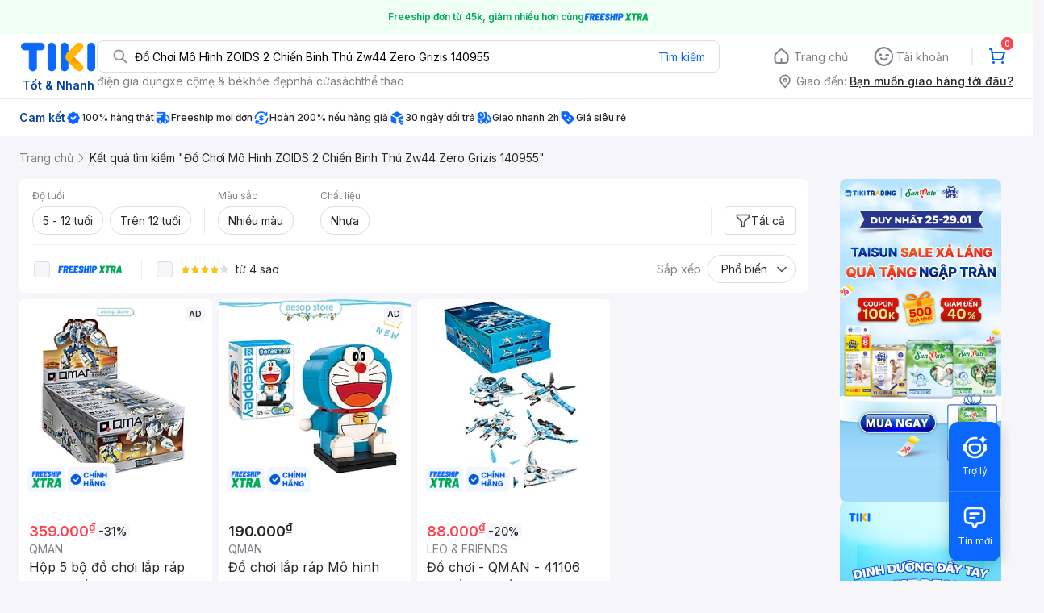

--- FILE ---
content_type: application/javascript; charset=UTF-8
request_url: https://frontend.tikicdn.com/_desktop-next/_next/static/chunks/comp.TopRelevantSEOProduct-8cc6b31af2e1ea36.js
body_size: 11147
content:
"use strict";(self.webpackChunk_N_E=self.webpackChunk_N_E||[]).push([[37541],{48317:function(n,a,c){c.r(a),c.d(a,{default:function(){return F}});var e,t=c(19989),r=c(24246),h=c(86677),B=c(27378),o=c(17599),u="https://tiki.vn",m=(e={},(0,o.Z)(e,"".concat(u,"/may-loc-khong-khi/c2010"),[{name:"M\xe1y h\xfat \u1ea9m",url:"".concat(u,"/may-hut-am/c5585")},{name:"M\xe1y h\xfat b\u1ee5i Lock and lock",url:"".concat(u,"/search?q=m%C3%A1y%20h%C3%BAt%20b%E1%BB%A5i%20lock%20and%20lock")},{name:"M\xe1y h\xfat m\xf9i",url:"".concat(u,"/search?q=m\xe1y%20h\xfat%20m\xf9i")},{name:"M\xe1y h\xfat b\u1ee5i c\u1ea7m tay",url:"".concat(u,"/search?q=m\xe1y%20h\xfat%20b\u1ee5i%20c\u1ea7m%20tay")},{name:"M\xe1y h\xfat b\u1ee5i Hitachi",url:"".concat(u,"/search?q=m%C3%A1y%20h%C3%BAt%20b%E1%BB%A5i%20hitachi")},{name:"M\xe1y h\xfat b\u1ee5i Xiaomi",url:"".concat(u,"/may-hut-bui/c2009/xiaomi")},{name:"M\xe1y th\xeau",url:"".concat(u,"/search?q=m%C3%A1y%20th%C3%AAu")},{name:"M\xe1y h\xfat b\u1ee5i xe h\u01a1i",url:"".concat(u,"/search?q=m%C3%A1y%20h%C3%BAt%20b%E1%BB%A5i%20xe%20h%C6%A1i")}]),(0,o.Z)(e,"".concat(u,"/binh-dun-sieu-toc/c1931"),[{name:"L\xf2 n\u01b0\u1edbng \u0111i\u1ec7n",url:"".concat(u,"/lo-nuong-dien/c2023")},{name:"V\u1ec9 n\u01b0\u1edbng \u0111i\u1ec7n",url:"".concat(u,"/vi-nuong/c2044")},{name:"N\u1ed3i \u0111i\u1ec7n",url:"".concat(u,"/noi-dien-cac-loai/c1892")},{name:"L\xf2 vi s\xf3ng Electrolux",url:"".concat(u,"/lo-vi-song/c2022/electrolux")},{name:"L\xf2 vi s\xf3ng Panasonic",url:"".concat(u,"/lo-vi-song/c2022/panasonic")},{name:"L\xf2 vi s\xf3ng Toshiba",url:"".concat(u,"/lo-vi-song/c2022/toshiba")},{name:"L\xf2 vi s\xf3ng Sharp",url:"".concat(u,"/lo-vi-song/c2022/sharp")},{name:"L\xf2 vi s\xf3ng sharp r-205vn-s",url:"".concat(u,"/lo-vi-song-sharp-r-205vn-s-20l-hang-chinh-hang-p414764.html")},{name:"B\u1ebfp n\u01b0\u1edbng \u0111i\u1ec7n",url:"".concat(u,"/search?q=b%E1%BA%BFp%20n%C6%B0%E1%BB%9Bng%20%C4%91i%E1%BB%87n")},{name:"L\xf2 n\u01b0\u1edbng sanaky",url:"".concat(u,"/lo-nuong-dien/c2023/sanaky")}]),(0,o.Z)(e,"".concat(u,"/mat-na-cac-loai/c1601"),[{name:"X\u1ecbt kho\xe1ng",url:"".concat(u,"/xit-khoang/c5872")},{name:"N\u01b0\u1edbc hoa h\u1ed3ng",url:"".concat(u,"/search?q=n%C6%B0%E1%BB%9Bc%20hoa%20h%E1%BB%93ng")},{name:"Serum",url:"".concat(u,"/serum/c53350")},{name:"Mua t\u1ea9y t\u1ebf b\xe0o ch\u1ebft",url:"".concat(u,"/tay-te-bao-chet/c8206")},{name:"N\u01b0\u1edbc t\u1ea9y trang Bioderma",url:"".concat(u,"/tay-trang/c11605/bioderma")},{name:"Serum vitamin c klairs",url:"".concat(u,"/bo-kit-dear-klairs-vitamin-duo-serum-vitamin-c-35ml-kem-vitamin-e-15ml-p76366926.html")},{name:"N\u01b0\u1edbc hoa h\u1ed3ng klairs",url:"".concat(u,"/nuoc-hoa-hong-chong-viem-khong-mui-klairs-supple-preparation-unscented-toner-p24246233.html")},{name:"S\u1eefa r\u1eeda m\u1eb7t la roche-posay",url:"".concat(u,"/sua-rua-mat/c1583/la-roche-posay")},{name:"Srm La Roche-Posay 400ml",url:"".concat(u,"/search?q=S%E1%BB%AFa%20R%E1%BB%ADa%20M%E1%BA%B7t%20La%20Roche%20Posay%20Effaclar%20400Ml")},{name:"s\u1eefa r\u1eeda m\u1eb7t innisfree tr\u1ecb m\u1ee5n",url:"".concat(u,"/sua-rua-mat-danh-cho-da-mun-innisfree-bija-trouble-facial-foam-150ml-131171093-p25074026.html")}]),(0,o.Z)(e,"".concat(u,"/duong-the/c1610"),[{name:"D\u01b0\u1ee1ng th\u1ec3 vaseline",url:"".concat(u,"/duong-the/c1610/vaseline")},{name:"Kem t\u1ea9y l\xf4ng",url:"".concat(u,"/search?q=kem%20t%E1%BA%A9y%20l%C3%B4ng")},{name:"S\u1ea3n ph\u1ea9m kh\u1eed m\xf9i",url:"".concat(u,"/san-pham-khu-mui/c1617")},{name:"S\u1eefa t\u1eafm",url:"".concat(u,"/sua-tam/c1598")},{name:"kem d\u01b0\u1ee1ng da tay",url:"".concat(u,"/search?q=kem%20d%C6%B0%E1%BB%A1ng%20da%20tay")},{name:"D\u01b0\u1ee1ng th\u1ec3 olay",url:"".concat(u,"/search?q=d%C6%B0%E1%BB%A1ng%20body%20olay")},{name:"S\u1eefa d\u01b0\u1ee1ng th\u1ec3 Olay B3 Vitamin C",url:"".concat(u,"/kem-duong-olay-regenerist-retinol-24-night-moisturiser-50-ml-bill-anh-p92092965.html")},{name:"B\u1ed9 ch\u0103m s\xf3c c\u01a1 th\u1ec3",url:"".concat(u,"/bo-cham-soc-co-the/c8226")},{name:"B\u1ed9 ch\u0103m s\xf3c t\xf3c v\xe0 da \u0111\u1ea7u",url:"".concat(u,"/bo-cham-soc-toc-va-da-dau/c8229")}]),(0,o.Z)(e,"".concat(u,"/chong-nang-dang-xit/c11739"),[{name:"Mua ch\u1ed1ng n\u1eafng d\u1ea1ng kem",url:"".concat(u,"/chong-nang-dang-kem/c11741")},{name:"X\u1ecbt ch\u1ed1ng n\u1eafng la roche-posay",url:"".concat(u,"/xit-chong-nang-dang-phun-suong-kiem-soat-dau-la-roche-posay-anthelios-invisible-fresh-mist-spf-50-uvb-uva-75ml-p599001.html")},{name:"X\u1ecbt ch\u1ed1ng n\u1eafng anessa",url:"".concat(u,"/xit-chong-nang-toan-dien-anessa-perfect-uv-spray-sunscreen-spf50-pa-60g-p75489567.html")},{name:"\xc1o kho\xe1c ch\u1ed1ng n\u1eafng",url:"".concat(u,"/search?q=%C3%A1o%20kho%C3%A1c%20ch%E1%BB%91ng%20n%E1%BA%AFng")},{name:"kem ch\u1ed1ng n\u1eafng martiderm 40ml",url:"".concat(u,"/kem-chong-nang-martiderm-pho-rong-bao-ve-toan-dien-spf50-fluid-cream-40ml-p191581862.html")},{name:"kem ch\u1ed1ng n\u1eafng sunplay 50",url:"".concat(u,"/search?q=kem%20ch%E1%BB%91ng%20n%E1%BA%AFng%20sunplay")},{name:"Ch\u1ed1ng n\u1eafng d\u1ea1ng lotion",url:"".concat(u,"/chong-nang-dang-lotion/c11743")},{name:"Ch\u1ed1ng n\u1eafng d\u1ea1ng x\u1ecbt jm solution",url:"".concat(u,"/xit-chong-nang-jm-solution-marine-luminous-pearl-sun-spray-spf50-180ml-p30034359.html")},{name:"Kem ch\u1ed1ng n\u1eafng sunplay",url:"".concat(u,"/search?q=kem%20ch%E1%BB%91ng%20n%E1%BA%AFng%20sunplay")},{name:"Kem ch\u1ed1ng n\u1eafng Sunplay Skin Aqua",url:"".concat(u,"/kem-chong-nang-sunplay-skin-aqua-spf50-tuyp-25g-p3928185.html")}]),(0,o.Z)(e,"".concat(u,"/may-xong-da-mat/c11937"),[{name:"B\u1ed9 t\u1ea1o ki\u1ec3u t\xf3c",url:"".concat(u,"/dung-cu-tao-kieu-toc/c8166")},{name:"B\u1ed9 t\u1ea9y l\xf4ng",url:"".concat(u,"/dung-cu-tay-long/c8165")},{name:"M\xe1y r\u1eeda m\u1eb7t",url:"".concat(u,"/may-dung-cu-rua-mat/c5905")},{name:"B\u1ed9 ch\u0103m s\xf3c m\xf3ng",url:"".concat(u,"/cham-soc-mong/c1590")},{name:"Dao c\u1ea1o r\xe2u",url:"".concat(u,"/search?q=dao%20c%E1%BA%A1o%20r%C3%A2u")},{name:"M\xe1y c\u1ea1o r\xe2u",url:"".concat(u,"/may-cao-rau/c1989")},{name:"M\xe1y c\u1ea1o r\xe2u xiaomi",url:"".concat(u,"/may-cao-rau/c20920/xiaomi")},{name:"M\xe1y r\u1eeda m\u1eb7t Foreo Luna 3",url:"".concat(u,"/may-rua-mat-foreo-luna-mini-3-loai-bo-bui-ban-va-can-trang-diem-chi-trong-30s-hang-nhap-khau-p66128039.html")}]),(0,o.Z)(e,"".concat(u,"/tinh-dau/c8602"),[{name:"N\u1ebfn th\u01a1m",url:"".concat(u,"/tinh-dau/c8602")},{name:"\u0110\xe8n x\xf4ng",url:"".concat(u,"/nen-thom/c8224")},{name:"N\u1ebfn th\u01a1m himalaya",url:"".concat(u,"/nen-thom-2-tim-white-tea-p108494594.html")},{name:"N\u1ebfn th\u01a1m Yankee Candle Midnight Jasmine",url:"".concat(u,"/sap-thom-xe-yankee-candle-midnight-jasmine-p108246811.html")},{name:"\u0110\xe8n x\xf4ng tinh d\u1ea7u",url:"".concat(u,"/search?q=%C4%91%C3%A8n%20x%C3%B4ng%20tinh%20d%E1%BA%A7u")},{name:"\u0110\xe8n x\xf4ng tinh d\u1ea7u \u0111i\u1ec7n",url:"".concat(u,"/search?q=%C4%91%C3%A8n%20x%C3%B4ng%20tinh%20d%E1%BA%A7u%20%C4%91i%E1%BB%87n")},{name:"S\xe1p th\u01a1m ph\xf2ng m\xe1y l\u1ea1nh",url:"".concat(u,"/sap-thom-treo-thanh-may-lanh-superb-p4227235.html")},{name:"S\xe1p th\u01a1m ph\xf2ng glade",url:"".concat(u,"/khu-mui-sap-thom/c8295/glade")},{name:"S\xe1p th\u01a1m ph\xf2ng oasis",url:"".concat(u,"/sap-thom-phong-oasis-natural-nhieu-mui-huong-_-huong-thom-tu-thien-nhien-p85256354.html")},{name:"\u0111\xe8n x\xf4ng tinh d\u1ea7u g\u1ed7",url:"".concat(u,"/den-xong-tinh-dau-go-p172679910.html")}]),(0,o.Z)(e,"".concat(u,"/tai-nghe-co-day/c1804"),[{name:"C\xe1p \xe2m thanh",url:"".concat(u,"/search?q=c%C3%A1p%20%C3%A2m%20thanh")},{name:"Loa nghe nh\u1ea1c",url:"".concat(u,"/loa-nghe-nhac/c1805")},{name:"Micro",url:"".concat(u,"/micro/c28642")},{name:"N\xfat tai nghe",url:"".concat(u,"/search?q=n%C3%BAt%20tai%20nghe")},{name:"Loa vi t\xednh",url:"".concat(u,"/search?q=loa%20vi%20t%C3%ADnh")},{name:"Tai nghe sony",url:"".concat(u,"/search?q=tai%20nghe%20sony")},{name:"Tai nghe airpods pro",url:"".concat(u,"/search?q=airpods%20pro")},{name:"Tai nghe gaming",url:"".concat(u,"/search?q=tai%20nghe%20gaming")},{name:"Tai nghe sony wh-1000xm4",url:"".concat(u,"/tai-nghe-bluetooth-chup-tai-sony-wh-1000xm4-hi-res-noise-canceling-hang-chinh-hang-p62445418.html")}]),(0,o.Z)(e,"".concat(u,"/may-danh-trung/c2108"),[{name:"M\xe1y l\xe0m b\xe1nh",url:"".concat(u,"/may-lam-banh/c2315")},{name:"M\xe1y r\u1eeda ch\xe9n",url:"".concat(u,"/may-rua-chen/c3864")},{name:"M\xe1y \u0111\xe1nh tr\u1ee9ng Philips",url:"".concat(u,"/search?q=m%C3%A1y%20%C4%91%C3%A1nh%20tr%E1%BB%A9ng%20c%E1%BA%A7m%20tay%20philip")},{name:"M\xe1y \u0111\xe1nh tr\u1ee9ng bluestone",url:"".concat(u,"/search?q=m%C3%A1y%20%C4%91%C3%A1nh%20tr%E1%BB%A9ng%20bluestone")},{name:"M\xe1y \u0111\xe1nh tr\u1ee9ng scarlett",url:"".concat(u,"/may-danh-trung-scarlett-p155218155.html?spid=155218172")},{name:"M\xe1y pha c\xe0 ph\xea",url:"".concat(u,"/may-pha-ca-phe/c1939")}]),(0,o.Z)(e,"".concat(u,"/bep-hong-ngoai/c1886"),[{name:"B\u1ebfp \u0111i\u1ec7n t\u1eeb",url:"".concat(u,"/bep-dien-tu/c1887")},{name:"B\u1ebfp \u0111i\u1ec7n quang",url:"".concat(u,"/bep-dien-quang/c2145")},{name:"B\u1ebfp h\u1ed3ng ngo\u1ea1i Sunhouse",url:"".concat(u,"/bep-hong-ngoai/c1886/sunhouse")},{name:"B\u1ebfp gas Rinnai",url:"".concat(u,"/bep-gas/c1888/rinnai")},{name:"T\u1ee7 b\u1ebfp",url:"".concat(u,"/search?q=T%E1%BB%A7%20b%E1%BA%BFp")},{name:"B\u1ebfp ga mini",url:"".concat(u,"/search?q=b\u1ebfp%20ga%20mini")},{name:"B\u1ebfp n\u01b0\u1edbng kh\xf4ng kh\xf3i",url:"".concat(u,"/search?q=b%E1%BA%BFp%20n%C6%B0%E1%BB%9Bng%20kh%C3%B4ng%20kh%C3%B3i")},{name:"N\u1ed3i \xe1p su\u1ea5t",url:"".concat(u,"/search?q=n%E1%BB%93i%20%C3%A1p%20su%E1%BA%A5t")},{name:"B\u1ebfp h\u1ed3ng ngo\u1ea1i sanaky",url:"".concat(u,"/search?q=b%E1%BA%BFp%20h%E1%BB%93ng%20ngo%E1%BA%A1i%20sanaky")},{name:"N\u1ed3i c\u01a1m \u0111i\u1ec7n toshiba",url:"".concat(u,"/search?q=n%E1%BB%93i%20c%C6%A1m%20%C4%91i%E1%BB%87n%20toshiba%201%20l%C3%ADt")}]),(0,o.Z)(e,"".concat(u,"/ca-phe-tra/c4423"),[{name:"Tr\xe0",url:"".concat(u,"/tra/c8274")},{name:"Cacao",url:"".concat(u,"/search?q=b%E1%BB%99t%20cacao")},{name:"S\u1eefa chua u\u1ed1ng",url:"".concat(u,"/search?q=s%E1%BB%AFa%20chua%20u%E1%BB%91ng")},{name:"S\u1eefa chua hy l\u1ea1p",url:"".concat(u,"/search?q=s%E1%BB%AFa%20chua%20hy%20l%E1%BA%A1p%20vinamilk")},{name:"S\u1eefa t\u01b0\u01a1i vinamilk",url:"".concat(u,"/search?q=s%E1%BB%AFa%20t%C6%B0%C6%A1i%20vinamilk")},{name:"S\u1eefa ensure n\u01b0\u1edbc",url:"".concat(u,"/search?q=s%E1%BB%AFa%20ensure%20n%C6%B0%E1%BB%9Bc")},{name:"S\u1eefa fami",url:"".concat(u,"/search?q=s%E1%BB%AFa%20fami")},{name:"S\u1eefa kh\xf4ng \u0111\u01b0\u1eddng",url:"".concat(u,"/search?q=s%E1%BB%AFa%20t%C6%B0%C6%A1i%20kh%C3%B4ng%20%C4%91%C6%B0%E1%BB%9Dng")},{name:"S\u1eefa \xf3c ch\xf3",url:"".concat(u,"/search?q=s%E1%BB%AFa%20%C3%B3c%20ch%C3%B3")},{name:"Bia carlsberg",url:"".concat(u,"/search?q=bia%20carlsberg")}]),(0,o.Z)(e,"".concat(u,"/banh/c8275"),[{name:"B\xe1nh k\u1eb9o",url:"".concat(u,"/banh-keo/c4421")},{name:"H\u1ea1t sen",url:"".concat(u,"/search?q=h%E1%BA%A1t%20sen%20t%C6%B0%C6%A1i")},{name:"B\xe1nh trung thu",url:"".concat(u,"/search?q=b%C3%A1nh%20trung%20thu")},{name:"B\xe1nh tr\xe1ng",url:"".concat(u,"/search?q=b%C3%A1nh%20tr%C3%A1ng")},{name:"B\xe1nh tr\xe1ng ph\u01a1i s\u01b0\u01a1ng",url:"".concat(u,"/search?q=b%C3%A1nh%20tr%C3%A1ng%20ph%C6%A1i%20s%C6%B0%C6%A1ng")},{name:"B\xe1nh crepe s\u1ea7u ri\xeang",url:"".concat(u,"/search?q=b%C3%A1nh%20crepe%20s%E1%BA%A7u%20ri%C3%AAng")},{name:"B\xe1nh trung thu kinh \u0111\xf4",url:"".concat(u,"/search?q=b%C3%A1nh%20trung%20thu%20kinh%20%C4%91%C3%B4")},{name:"B\xe1nh danisa",url:"".concat(u,"/search?q=danisa")},{name:"B\xe1nh donut",url:"".concat(u,"/search?q=b%C3%A1nh%20donut")},{name:"B\xe1nh p\xeda",url:"".concat(u,"/search?q=b%C3%A1nh%20p%C3%ADa")}]),(0,o.Z)(e,"".concat(u,"/keo/c8276"),[{name:"K\u1eb9o m\xfat",url:"".concat(u,"/search?q=k%E1%BA%B9o%20m%C3%BAt")},{name:"K\u1eb9o d\u1ebbo",url:"".concat(u,"/search?q=k%E1%BA%B9o%20d%E1%BA%BBo")},{name:"K\u1eb9o alpenliebe",url:"".concat(u,"/search?q=k%E1%BA%B9o%20alpenliebe")},{name:"K\u1eb9o nougat",url:"".concat(u,"/search?q=k%E1%BA%B9o%20nougat")},{name:"K\u1eb9o socola",url:"".concat(u,"/search?q=k%E1%BA%B9o%20chocolate")},{name:"K\u1eb9o b\u1ea1c h\xe0",url:"".concat(u,"/search?q=k%E1%BA%B9o%20b%E1%BA%A1c%20h%C3%A0")},{name:"K\u1eb9o cao su",url:"".concat(u,"/search?q=k%E1%BA%B9o%20cao%20su")},{name:"K\u1eb9o d\u1eeba",url:"".concat(u,"/search?q=k%E1%BA%B9o%20d%E1%BB%ABa")},{name:"K\u1eb9o marshmallow",url:"".concat(u,"/search?q=k%E1%BA%B9o%20marshmallow")},{name:"K\u1eb9o play more",url:"".concat(u,"/search?q=k%E1%BA%B9o%20playmore")}]),(0,o.Z)(e,"".concat(u,"/chocolate/c8277"),[{name:"B\u1ed9t cacao",url:"".concat(u,"/search?q=b%E1%BB%99t%20cacao%20nguy%C3%AAn%20ch%E1%BA%A5t")},{name:"B\xe1nh mochi",url:"".concat(u,"/search?q=b%C3%A1nh%20mochi%20nh%E1%BA%ADt%20b%E1%BA%A3n%20nhi%E1%BB%81u%20v%E1%BB%8B")},{name:"B\xe1nh nabati",url:"".concat(u,"/search?q=nabati")},{name:"B\xe1nh macaron",url:"".concat(u,"/search?q=b%C3%A1nh%20macaron")},{name:"B\xe1nh r\xe1n",url:"".concat(u,"/search?q=b%C3%A1nh%20r%C3%A1n")}]),(0,o.Z)(e,"".concat(u,"/dau-an/c5477"),[{name:"G\u1ea1o st25",url:"".concat(u,"/search?q=g%E1%BA%A1o%20st25")},{name:"N\u01b0\u1edbc m\u1eafm",url:"".concat(u,"/nuoc-mam/c53546")},{name:"G\u1ea1o",url:"".concat(u,"/search?q=g%E1%BA%A1o")},{name:"Pate",url:"".concat(u,"/search?q=pate%20ph%C3%A1p")},{name:"T\xe0u h\u1ee7",url:"".concat(u,"/search?q=%C4%91%E1%BA%ADu%20h%C5%A9")},{name:"B\u1ed9t canh",url:"".concat(u,"/search?q=b%E1%BB%99t%20canh")}]),(0,o.Z)(e,"".concat(u,"/do-an-vat/c4421"),[{name:"M\xec t\xf4m",url:"".concat(u,"/search?q=m%C3%AC%20t%C3%B4m")},{name:"\u0110i\u1ec1u",url:"".concat(u,"/search?q=h%E1%BA%A1t%20%C4%91i%E1%BB%81u")},{name:"Th\u1ea1ch",url:"".concat(u,"/search?q=th%E1%BA%A1ch%20rau%20c%C3%A2u")},{name:"Que cay",url:"".concat(u,"/search?q=que%20cay")},{name:"B\xe1nh c\u1ed1m",url:"".concat(u,"/search?q=b%C3%A1nh%20c%E1%BB%91m")},{name:"B\xe1nh g\u1ea5u",url:"".concat(u,"/search?q=b%C3%A1nh%20g%E1%BA%A5u%20nh%C3%A2n%20kem")},{name:"B\xe1nh oreo",url:"".concat(u,"/search?q=b%C3%A1nh%20oreo")},{name:"B\xe1nh \u0111\u1eadu xanh",url:"".concat(u,"/search?q=b%C3%A1nh%20%C4%91%E1%BA%ADu%20xanh")},{name:"B\xe1nh chocopie",url:"".concat(u,"/search?q=b%C3%A1nh%20%C4%91%E1%BA%ADu%20xanh")},{name:"B\xe1nh cosy",url:"".concat(u,"/search?q=b%C3%A1nh%20cosy")}]),(0,o.Z)(e,"".concat(u,"/sua-nuoc/c8273"),[{name:"S\u1eefa \u0111\u1eb7c",url:"".concat(u,"/search?q=s%E1%BB%AFa%20%C4%91%E1%BA%B7c%20c%C3%B3%20n%E1%BA%AFp%20v%E1%BA%B7n")},{name:"S\u1eefa b\u1ed9t",url:"".concat(u,"/search?q=s%E1%BB%AFa%20b%E1%BB%99t")},{name:"S\u1eefa chua vinamilk",url:"".concat(u,"/search?q=s%E1%BB%AFa%20chua%20vinamilk")},{name:"S\u1eefa \xf4ng th\u1ecd",url:"".concat(u,"/search?q=s%E1%BB%AFa%20%C4%91%E1%BA%B7c%20%C3%B4ng%20th%E1%BB%8D")},{name:"S\u1eefa \u0111\u1eadu n\xe0nh",url:"".concat(u,"/search?q=s%E1%BB%AFa%20%C4%91%E1%BA%ADu%20n%C3%A0nh")},{name:"S\u1eefa h\u01b0\u01a1u cao c\u1ed5",url:"".concat(u,"/search?q=s%E1%BB%AFa%20h%C6%B0%C6%A1u%20cao%20c%E1%BB%95%20grow%20abbott")},{name:"S\u1eefa optimum",url:"".concat(u,"/search?q=s%E1%BB%AFa%20optimum%20gold%203%201.5kg")},{name:"S\u1eefa c\xf4 g\xe1i h\xe0 lan",url:"".concat(u,"/search?q=s%E1%BB%AFa%20c%C3%B4%20g%C3%A1i%20h%C3%A0%20lan")},{name:"S\u1eefa t\u01b0\u01a1i kh\xf4ng \u0111\u01b0\u1eddng",url:"".concat(u,"/search?q=s%E1%BB%AFa%20t%C6%B0%C6%A1i%20kh%C3%B4ng%20%C4%91%C6%B0%E1%BB%9Dng")},{name:"S\u1eefa yomost",url:"".concat(u,"/search?q=s%E1%BB%AFa%20yomost")}]),(0,o.Z)(e,"".concat(u,"/bot/c5478"),[{name:"Granola",url:"".concat(u,"/search?q=ng%C5%A9%20c%E1%BB%91c%20granola")},{name:"H\u1ea1t \u0111i\u1ec1u",url:"".concat(u,"/search?q=h%E1%BA%A1t%20%C4%91i%E1%BB%81u")},{name:"Ng\u0169 c\u1ed1c calbee",url:"".concat(u,"/search?q=ng%C5%A9%20c%E1%BB%91c%20calbee")},{name:"Y\u1ebfn m\u1ea1ch",url:"".concat(u,"/search?q=y%E1%BA%BFn%20m%E1%BA%A1ch")},{name:"Ng\u0169 c\u1ed1c l\u1ea1c l\u1ea1c",url:"".concat(u,"/search?q=ng%C5%A9%20c%E1%BB%91c%20b%E1%BA%A7u%20l%E1%BA%A1c%20l%E1%BA%A1c")},{name:"Ng\u0169 c\u1ed1c granola",url:"".concat(u,"/search?q=ng%C5%A9%20c%E1%BB%91c%20granola")},{name:"Ng\u0169 c\u1ed1c min min",url:"".concat(u,"/search?q=ng%C5%A9%20c%E1%BB%91c%20min%20min")},{name:"Ng\u0169 c\u1ed1c navan",url:"".concat(u,"/search?q=navan%20ng%C5%A9%20c%E1%BB%91c")},{name:"Ng\u0169 c\u1ed1c beone",url:"".concat(u,"/search?q=b%E1%BB%99t%20ng%C5%A9%20c%E1%BB%91c%20beone")}]),(0,o.Z)(e,"".concat(u,"/ruou/c11343"),[{name:"Bia",url:"".concat(u,"/search?q=bia")},{name:"Bia tiger",url:"".concat(u,"/search?q=bia%20tiger")},{name:"R\u01b0\u1ee3u soju",url:"".concat(u,"/search?q=r%C6%B0%E1%BB%A3u%20soju%20h%C3%A0n%20qu%E1%BB%91c")},{name:"R\u01b0\u1ee3u vang",url:"".concat(u,"/ruou-vang/c48030")},{name:"Bia s\xe0i g\xf2n",url:"".concat(u,"/search?q=bia%20s%C3%A0i%20g%C3%B2n")},{name:"Bia heineken",url:"".concat(u,"/search?q=bia%20heineken")},{name:"Bia budweiser",url:"".concat(u,"/search?q=bia%20budweiser")},{name:"Bia tiger b\u1ea1c",url:"".concat(u,"/search?q=tiger%20b%E1%BA%A1c")},{name:"Bia corona",url:"".concat(u,"/search?q=bia%20corona")},{name:"Bia \u0111\u1ee9c",url:"".concat(u,"/search?q=bia%20%C4%91%E1%BB%A9c")}]),(0,o.Z)(e,"".concat(u,"/nuoc-ngot/c53606"),[{name:"Mirinda",url:"".concat(u,"/search?q=mirinda")},{name:"N\u01b0\u1edbc lavie",url:"".concat(u,"/search?q=n%C6%B0%E1%BB%9Bc%20lavie")},{name:"Tr\xe0 cozy",url:"".concat(u,"/search?q=tr%C3%A0%20%C4%91%C3%A0o%20cozy")},{name:"Tr\xe0 g\u1ea1o l\u1ee9t",url:"".concat(u,"/search?q=tr%C3%A0%20g%E1%BA%A1o%20l%E1%BB%A9t")},{name:"Tr\xe0 lipton",url:"".concat(u,"/search?q=tr%C3%A0%20lipton%20t%C3%BAi%20l%E1%BB%8Dc")},{name:"Tr\xe0 \xf4 long",url:"".concat(u,"/search?q=tr%C3%A0%20%C3%B4%20long")},{name:"Tr\xe0 \u0111en",url:"".concat(u,"/search?q=tr%C3%A0%20%C4%91en")},{name:"Tr\xe0 th\xe1i nguy\xean",url:"".concat(u,"/search?q=tr%C3%A0%20th%C3%A1i%20nguy%C3%AAn")},{name:"Tr\xe0 xanh kh\xf4ng \u0111\u1ed9",url:"".concat(u,"/search?q=tr%C3%A0%20xanh%20kh%C3%B4ng%20%C4%91%E1%BB%99")},{name:"Tr\xe0 kombucha",url:"".concat(u,"/search?q=tr%C3%A0%20kombucha")}]),(0,o.Z)(e,"".concat(u,"/may-massage/c2340"),[{name:"Gh\u1ebf massage",url:"".concat(u,"/search?q=gh%E1%BA%BF%20massage%20to%C3%A0n%20th%C3%A2n")},{name:"M\xe1y massage",url:"".concat(u,"/may-massage/c2340")},{name:"Bao cao su",url:"".concat(u,"/bao-cao-su/c1630")},{name:"Rocket 1h",url:"".concat(u,"/search?q=rocket%201h")},{name:"Gel b\xf4i tr\u01a1n",url:"".concat(u,"/gel-boi-tron/c1631")},{name:"S\u1eefa t\u1eafm",url:"".concat(u,"/search?q=s%E1%BB%AFa%20t%E1%BA%AFm")},{name:"Nhi\u1ec7t k\u1ebf",url:"".concat(u,"/nhiet-ke/c8171")},{name:"D\u1ea7u g\u1ed9i th\xe1i d\u01b0\u01a1ng",url:"".concat(u,"/search?q=d%E1%BA%A7u%20g%E1%BB%99i%20th%C3%A1i%20d%C6%B0%C6%A1ng")},{name:"Gh\u1ebf x\u1ebfp th\u01b0 gi\xe3n",url:"".concat(u,"/search?q=gh%E1%BA%BF%20x%E1%BA%BFp%20th%C6%B0%20gi%C3%A3n")},{name:"D\u1ea7u g\u1ed9i clear",url:"".concat(u,"/search?q=d%E1%BA%A7u%20g%E1%BB%99i%20clear")}]),(0,o.Z)(e,"".concat(u,"/khau-trang-y-te/c8305"),[{name:"C\xe2n \u0111i\u1ec7n t\u1eed",url:"".concat(u,"/search?q=c%C3%A2n%20%C4%91i%E1%BB%87n%20t%E1%BB%AD")},{name:"Kh\u1ea9u trang 3d",url:"".concat(u,"/search?q=kh%E1%BA%A9u%20trang%203d")},{name:"Kh\u1ea9u trang 5d",url:"".concat(u,"/search?q=kh%E1%BA%A9u%20trang%205d")},{name:"Kh\u1ea9u trang 3m",url:"".concat(u,"/search?q=kh%E1%BA%A9u%20trang%203m")},{name:"M\xe1y t\u0103m n\u01b0\u1edbc",url:"".concat(u,"/search?q=m%C3%A1y%20t%C4%83m%20n%C6%B0%E1%BB%9Bc")},{name:"C\xe2n",url:"".concat(u,"/search?q=c%C3%A2n%20s%E1%BB%A9c%20kh%E1%BB%8Fe")},{name:"Kh\u1ea9u trang wakamono",url:"".concat(u,"/search?q=kh%E1%BA%A9u%20trang%20wakamono")},{name:"C\xe2n ti\u1ec3u ly",url:"".concat(u,"/search?q=c%C3%A2n%20ti%E1%BB%83u%20ly")},{name:"Kh\u1ea9u trang n95",url:"".concat(u,"/search?q=kh%E1%BA%A9u%20trang%20n95")},{name:"Kh\u1ea9u trang 4d",url:"".concat(u,"/search?q=kh%E1%BA%A9u%20trang%204d")}]),(0,o.Z)(e,"".concat(u,"/sua-rua-mat/c1583"),[{name:"S\u1eefa r\u1eeda m\u1eb7t cerave",url:"".concat(u,"/search?q=s%E1%BB%ADa%20r%E1%BB%ADa%20m%E1%BA%B7t%20cerave")},{name:"S\u1eefa r\u1eeda m\u1eb7t cetaphil",url:"".concat(u,"/search?q=s%E1%BB%AFa%20r%E1%BB%ADa%20m%E1%BA%B7t%20cetaphil")},{name:"S\u1eefa r\u1eeda m\u1eb7t svr",url:"".concat(u,"/search?q=s%E1%BB%AFa%20r%E1%BB%ADa%20m%E1%BA%B7t%20svr")},{name:"S\u1eefa r\u1eeda m\u1eb7t cosrx",url:"".concat(u,"/search?q=s%E1%BB%AFa%20r%E1%BB%ADa%20m%E1%BA%B7t%20cosrx")},{name:"S\u1eefa r\u1eeda m\u1eb7t innisfree",url:"".concat(u,"/search?q=s%E1%BB%AFa%20r%E1%BB%ADa%20m%E1%BA%B7t%20innisfree")},{name:"S\u1eefa r\u1eeda m\u1eb7t la roche posay",url:"".concat(u,"/search?q=s%E1%BB%AFa%20r%E1%BB%ADa%20m%E1%BA%B7t%20la%20roche%20posay")},{name:"S\u1eefa r\u1eeda m\u1eb7t hada labo",url:"".concat(u,"/sua-rua-mat/c1583/hada-labo")},{name:"S\u1eefa r\u1eeda m\u1eb7t hatomugi",url:"".concat(u,"/search?q=s%E1%BB%AFa%20r%E1%BB%ADa%20m%E1%BA%B7t%20%C3%BD%20d%C4%A9%20hatomugi%20naturie%20nh%E1%BA%ADt%20b%E1%BA%A3n%20130g/170g")},{name:"S\u1eefa r\u1eeda m\u1eb7t acnes",url:"".concat(u,"/sua-rua-mat/c1583/acnes")},{name:"S\u1eefa r\u1eeda m\u1eb7t senka",url:"".concat(u,"/sua-rua-mat/c1583/senka")}]),(0,o.Z)(e,"".concat(u,"/nuoc-hoa/c1595"),[{name:"N\u01b0\u1edbc hoa nam",url:"".concat(u,"/nuoc-hoa-nam/c1637")},{name:"Tinh d\u1ea7u hoa anh th\u1ea3o",url:"".concat(u,"/search?q=tinh%20d%E1%BA%A7u%20hoa%20anh%20th%E1%BA%A3o")},{name:"S\u1eefa t\u1eafm tr\u1eafng da",url:"".concat(u,"/search?q=s%E1%BB%AFa%20t%E1%BA%AFm%20tr%E1%BA%AFng%20da%20t%C3%B2an%20th%C3%A2n")},{name:"Tinh d\u1ea7u b\u01b0\u1edfi",url:"".concat(u,"/search?q=tinh%20d%E1%BA%A7u%20b%C6%B0%E1%BB%9Fi")},{name:"S\u1eefa t\u1eafm enchanteur",url:"".concat(u,"/search?q=s%E1%BB%AFa%20t%E1%BA%AFm%20enchanteur")},{name:"S\u1eefa t\u1eafm n\u01b0\u1edbc hoa",url:"".concat(u,"/search?q=s%E1%BB%AFa%20t%E1%BA%AFm%20n%C6%B0%E1%BB%9Bc%20hoa")},{name:"N\u01b0\u1edbc hoa nam ch\xednh h\xe3ng",url:"".concat(u,"/nuoc-hoa-nam/c1637")},{name:"D\u1ea7u g\u1ed9i b\u01b0\u1edfi",url:"".concat(u,"/search?q=d%E1%BA%A7u%20g%E1%BB%99i%20b%C6%B0%E1%BB%9Fi")}]),(0,o.Z)(e,"".concat(u,"/son-thoi/c1609"),[{name:"Son",url:"".concat(u,"/search?q=son")},{name:"Son 3ce",url:"".concat(u,"/search?q=son%203ce%20ch%C3%ADnh%20h%C3%A3ng")},{name:"Son mac",url:"".concat(u,"/search?q=son%20mac%20ch%C3%ADnh%20h%C3%A3ng")},{name:"Son dior",url:"".concat(u,"/search?q=son%20dior")},{name:"Son black rouge a12",url:"".concat(u,"/search?q=son%20blackrouge%20a12%20ch%C3%ADnh%20h%C3%A3ng")},{name:"Son ysl",url:"".concat(u,"/search?q=son%20ysl")},{name:"Son merzy",url:"".concat(u,"/search?q=son%20merzy")},{name:"Son background",url:"".concat(u,"/search?q=son%20background")},{name:"Son black rouge",url:"".concat(u,"/search?q=son%20black%20rouge%20a12")},{name:"Son d\u01b0\u1ee1ng dior",url:"".concat(u,"/search?q=son%20d%C6%B0%E1%BB%A1ng%20dior")}]),(0,o.Z)(e,"".concat(u,"/dau-goi/c1613"),[{name:"D\u1ea7u g\u1ed9i nguy\xean xu\xe2n",url:"".concat(u,"/search?q=d%E1%BA%A7u%20g%E1%BB%99i%20nguy%C3%AAn%20xu%C3%A2n")},{name:"D\u1ea7u g\u1ed9i tr\u1ecb g\xe0u",url:"".concat(u,"/search?q=d%E1%BA%A7u%20g%E1%BB%99i%20tr%E1%BB%8B%20g%C3%A0u")},{name:"D\u1ea7u g\u1ed9i kh\xf4",url:"".concat(u,"/search?q=d%E1%BA%A7u%20g%E1%BB%99i%20kh%C3%B4")},{name:"D\u1ea7u g\u1ed9i pantene",url:"".concat(u,"/search?q=d%E1%BA%A7u%20g%E1%BB%99i%20pantene")},{name:"D\u1ea7u g\u1ed9i tr\u1ecb n\u1ea5m da \u0111\u1ea7u",url:"".concat(u,"/search?q=d%E1%BA%A7u%20g%E1%BB%99i%20tr%E1%BB%8B%20g%C3%A0u%20n%E1%BA%A5m%20da%20%C4%91%E1%BA%A7u")},{name:"D\u1ea7u g\u1ed9i biotin",url:"".concat(u,"/search?q=d%E1%BA%A7u%20g%E1%BB%99i%20biotin%20collagen")},{name:"D\u1ea7u g\u1ed9i sunsilk",url:"".concat(u,"/search?q=d%E1%BA%A7u%20g%E1%BB%99i%20sunsilk")},{name:"D\u1ea7u g\u1ed9i t\xedm",url:"".concat(u,"/search?q=d%E1%BA%A7u%20g%E1%BB%99i%20t%C3%ADm")},{name:"D\u1ea7u g\u1ed9i dove",url:"".concat(u,"/dau-goi-dau-xa/c8222/dove")},{name:"D\u1ea7u g\u1ed9i head and shoulder",url:"".concat(u,"/search?q=d%E1%BA%A7u%20g%E1%BB%99i%20head%20and%20shoulder")}]),(0,o.Z)(e,"".concat(u,"/ban-chai-danh-rang/c11833"),[{name:"T\u0103m n\u01b0\u1edbc",url:"".concat(u,"/search?q=m%C3%A1y%20t%C4%83m%20n%C6%B0%E1%BB%9Bc")},{name:"B\xe0n ch\u1ea3i \u0111i\u1ec7n",url:"".concat(u,"/search?q=b%C3%A0n%20ch%E1%BA%A3i%20%C4%91i%E1%BB%87n")},{name:"Kh\u1ea9u trang y t\u1ebf",url:"".concat(u,"/khau-trang-y-te/c8305")},{name:"B\xe0n ch\u1ea3i \u0111i\u1ec7n oral b",url:"".concat(u,"/search?q=b%C3%A0n%20ch%E1%BA%A3i%20%C4%91i%E1%BB%87n%20oralb")},{name:"Nhi\u1ec7t k\u1ebf \u0111i\u1ec7n t\u1eed",url:"".concat(u,"/nhiet-ke/c8171")},{name:"Kh\u1ea9u trang 4 l\u1edbp",url:"".concat(u,"/khau-trang-y-te/c8305")},{name:"Nhi\u1ec7t k\u1ebf h\u1ed3ng ngo\u1ea1i",url:"".concat(u,"/nhiet-ke/c8171")}]),(0,o.Z)(e,"".concat(u,"/son-duong-moi-tri-tham/c1612"),[{name:"Kem ch\u1ed1ng n\u1eafng",url:"".concat(u,"/search?q=kem%20ch%E1%BB%91ng%20n%E1%BA%AFng")},{name:"Kem ch\u1ed1ng n\u1eafng la roche posay",url:"".concat(u,"/search?q=kem%20ch%E1%BB%91ng%20n%E1%BA%AFng%20la%20roche%20posay")},{name:"Kem ch\u1ed1ng n\u1eafng skin aqua",url:"".concat(u,"/search?q=kem%20ch%E1%BB%91ng%20n%E1%BA%AFng%20skin%20aqua")},{name:"Serum b5",url:"".concat(u,"/search?q=serum%20b5")},{name:"Serum",url:"".concat(u,"/search?q=serum")},{name:"Serum tr\u1ecb m\u1ee5n",url:"".concat(u,"/search?q=serum%20tr%E1%BB%8B%20m%E1%BB%A5n")},{name:"Vitamin c serum",url:"".concat(u,"/search?q=serum%20vitamin%20c")},{name:"Kem ch\u1ed1ng n\u1eafng innisfree",url:"".concat(u,"/search?q=ch%E1%BB%91ng%20n%E1%BA%AFng%20innisfree")},{name:"Serum ordinary",url:"".concat(u,"/search?q=serum%20the%20ordinary")},{name:"Kem ch\u1ed1ng n\u1eafng vichy",url:"".concat(u,"/search?q=kem%20ch%E1%BB%91ng%20n%E1%BA%AFng%20vichy")}]),(0,o.Z)(e,"".concat(u,"/sua-rua-mat/c1583/acnes"),[{name:"N\u01b0\u1edbc hoa h\u1ed3ng",url:"".concat(u,"/search?q=n%C6%B0%E1%BB%9Bc%20hoa%20h%E1%BB%93ng")},{name:"The ordinary serum",url:"".concat(u,"/search?q=serum%20the%20ordinary")},{name:"Kem ch\u1ed1ng n\u1eafng avene",url:"".concat(u,"/search?q=kem%20chong%20nang%20Avene")},{name:"Serum klairs",url:"".concat(u,"/search?q=serum%20klairs%20freshly%20juiced%20vitamin%20drop%20-%20tinh%20ch%E1%BA%A5t%20c%20t%C6%B0%C6%A1i")},{name:"Kem ch\u1ed1ng n\u1eafng eucerin",url:"".concat(u,"/search?q=kem%20ch%E1%BB%91ng%20n%E1%BA%AFng%20eucerin")},{name:"Kem ch\u1ed1ng n\u1eafng biore",url:"".concat(u,"/search?q=kem%20ch%E1%BB%91ng%20n%E1%BA%AFng%20biore")},{name:"Kem ch\u1ed1ng n\u1eafng body",url:"".concat(u,"/search?q=x%E1%BB%8Bt%20ch%E1%BB%91ng%20n%E1%BA%AFng%20body")},{name:"La roche posay kem ch\u1ed1ng n\u1eafng",url:"".concat(u,"/search?q=kem%20ch%E1%BB%91ng%20n%E1%BA%AFng%20la%20roche%20posay")},{name:"Kem ch\u1ed1ng n\u1eafng loreal",url:"".concat(u,"/search?q=kem%20ch%E1%BB%91ng%20n%E1%BA%AFng%20loreal")},{name:"Serum svr",url:"".concat(u,"/search?q=serum%20svr")}]),(0,o.Z)(e,"".concat(u,"/dau-goi-dau-xa/c8222/dove"),[{name:"Son bbia m\xe0u 25",url:"".concat(u,"/search?q=son%20bbia%20m%C3%A0u%2025")},{name:"Son n\u01b0\u1edbc",url:"".concat(u,"/search?q=son%20n%C6%B0%E1%BB%9Bc")},{name:"Son mac ch\xednh h\xe3ng",url:"".concat(u,"/search?q=son%20mac%20ch%C3%ADnh%20h%C3%A3ng")},{name:"Son a12",url:"".concat(u,"/search?q=son%20black%20rouge%20a12")},{name:"Son b\xf3ng",url:"".concat(u,"/search?q=son%20b%C3%B3ng")},{name:"Son chanel",url:"".concat(u,"/search?q=son%20chanel")}]),(0,o.Z)(e,"".concat(u,"/truyen-tranh/c1084"),[{name:"Doremon",url:"".concat(u,"/search?q=doraemon")},{name:"Th\u1ecf b\u1ea3y m\xe0u",url:"".concat(u,"/search?q=th%E1%BB%8F%20b%E1%BA%A3y%20m%C3%A0u")},{name:"One piece truyen",url:"".concat(u,"/search?q=truy%E1%BB%87n%20one%20piece%20tr%E1%BB%8Dn%20b%E1%BB%99")},{name:"Truy\u1ec7n conan",url:"".concat(u,"/search?q=mua%20truy%E1%BB%87n%20conan%20tr%E1%BB%8Dn%20b%E1%BB%99")},{name:"Chainsaw man manga",url:"".concat(u,"/search?q=chainsaw%20man%20manga")},{name:"Thanh g\u01b0\u01a1m di\u1ec7t qu\u1ef7",url:"".concat(u,"/search?q=thanh%20g%C6%B0%C6%A1m%20di%E1%BB%87t%20qu%E1%BB%B7")},{name:"Tokyo revengers manga",url:"".concat(u,"/search?q=truy%E1%BB%87n%20tokyo%20revengers")},{name:"Haikyuu manga",url:"".concat(u,"/search?q=manga%20haikyuu")},{name:"Conan manga",url:"".concat(u,"/search?q=truy%E1%BB%87n%20tranh%20conan")},{name:"Truy\u1ec7n doremon",url:"".concat(u,"/search?q=b%E1%BB%99%20truy%E1%BB%87n%20tranh%20doremon")}]),(0,o.Z)(e,"".concat(u,"/ngon-tinh/c1521"),[{name:"B\u1ea3y n\u0103m v\u1eabn ngo\u1ea3nh v\u1ec1 ph\u01b0\u01a1ng b\u1eafc",url:"".concat(u,"/search?q=b%E1%BA%A3y%20n%C4%83m%20v%E1%BA%ABn%20ngo%E1%BA%A3nh%20v%E1%BB%81%20ph%C6%B0%C6%A1ng%20b%E1%BA%AFc")},{name:"\u0110\u1ec1u t\u1ea1i v\u1ea7ng tr\u0103ng g\xe2y h\u1ecda",url:"".concat(u,"/search?q=%C4%90%E1%BB%81u%20T%E1%BA%A1i%20V%E1%BA%A7ng%20Tr%C4%83ng%20G%C3%A2y%20H%E1%BB%8Da")},{name:"Truy\u1ec7n thanh g\u01b0\u01a1m di\u1ec7t qu\u1ef7",url:"".concat(u,"/search?q=tr%E1%BB%8Dn%20b%E1%BB%99%20thanh%20g%C6%B0%C6%A1m%20di%E1%BB%87t%20qu%E1%BB%B7")},{name:"Tokyo revengers t\u1eadp 2",url:"".concat(u,"/search?q=tokyo%20revengers%20t%E1%BA%ADp%202")},{name:"Ti\u1ec3u thuy\u1ebft ng\xf4n t\xecnh",url:"".concat(u,"/search?q=s%C3%A1ch%20ti%E1%BB%83u%20thuy%E1%BA%BFt%20ng%C3%B4n%20t%C3%ACnh")},{name:"Alice",url:"".concat(u,"/search?q=alice%20%E1%BB%9F%20x%E1%BB%A9%20s%E1%BB%9F%20th%E1%BA%A7n%20ti%C3%AAn")},{name:"C\xf4ng ch\xfaa t\xf3c m\xe2y",url:"".concat(u,"/search?q=first%20stories%20rapunzel%20c%C3%B4ng%20ch%C3%BAa%20t%C3%B3c%20m%C3%A2y")},{name:"Truy\u1ec7n ng\u1eafn",url:"".concat(u,"/search?q=truy%E1%BB%87n%20ng%E1%BA%AFn")},{name:"K\xednh v\u1ea1n hoa",url:"".concat(u,"/search?q=k%C3%ADnh%20v%E1%BA%A1n%20hoa")},{name:"C\xe1nh \u0111\u1ed3ng b\u1ea5t t\u1eadn",url:"".concat(u,"/search?q=c%C3%A1nh%20%C4%91%E1%BB%93ng%20b%E1%BA%A5t%20t%E1%BA%ADn%20-%20nguy%E1%BB%85n%20ng%E1%BB%8Dc%20t%C6%B0.")}]),(0,o.Z)(e,"".concat(u,"/truyen-co-tich/c1753"),[{name:"Truy\u1ec7n c\u1ed5 t\xedch cho b\xe9",url:"".concat(u,"/search?q=s%C3%A1ch%20truy%E1%BB%87n%20c%E1%BB%95%20t%C3%ADch%20cho%20b%C3%A9")},{name:"Th\u1ea7n tho\u1ea1i hy l\u1ea1p",url:"".concat(u,"/search?q=th%E1%BA%A7n%20tho%E1%BA%A1i%20hy%20l%E1%BA%A1p")},{name:"Truy\u1ec7n thi\u1ebfu nhi",url:"".concat(u,"/search?q=truy%E1%BB%87n%20thi%E1%BA%BFu%20nhi")},{name:"Ngh\xecn l\u1ebb m\u1ed9t \u0111\xeam",url:"".concat(u,"/search?q=ngh%C3%ACn%20l%E1%BA%BB%20m%E1%BB%99t%20%C4%91%C3%AAm")},{name:"Si\xeau nh\xe2n nh\xed",url:"".concat(u,"/search?q=bi%E1%BB%87t%20%C4%91%E1%BB%99i%20si%C3%AAu%20nh%C3%A2n%20nh%C3%AD")},{name:"Truy\u1ec7n c\u1ed5 grimm",url:"".concat(u,"/search?q=truy%E1%BB%87n%20c%E1%BB%95%20grimm")},{name:"Th\xe9p \u0111\xe3 t\xf4i th\u1ebf \u0111\u1ea5y",url:"".concat(u,"/search?q=th%C3%A9p%20%C4%91%C3%A3%20t%C3%B4i%20th%E1%BA%BF%20%C4%91%E1%BA%A5y")},{name:"Doc truyen one piece",url:"".concat(u,"/search?q=truy%E1%BB%87n%20tranh%20one%20piece")},{name:"Ch\xfaa t\u1ec3 nh\u1eefng chi\u1ebfc nh\u1eabn",url:"".concat(u,"/search?q=Ch%C3%BAa%20t%E1%BB%83%20c%E1%BB%A7a%20nh%E1%BB%AFng%20chi%E1%BA%BFc%20nh%E1%BA%ABn%20(The%20Lord%20of%20the%20Rings)%20%E2%80%93%20J.R.R%20Tolkien")},{name:"Harry potter v\xe0 chi\u1ebfc c\u1ed1c l\u1eeda",url:"".concat(u,"/search?q=Harry%20Potter%20v%C3%A0%20Chi%E1%BA%BFc%20C%E1%BB%91c%20L%E1%BB%ADa%20-%20J.%20K.%20Rowling")}]),(0,o.Z)(e,"".concat(u,"/tu-dien-tieng-viet/c903"),[{name:"T\u1eeb \u0111i\u1ec3n anh vi\u1ec7t",url:"".concat(u,"/search?q=t%E1%BB%AB%20%C4%91i%E1%BB%83n%20anh%20anh%20vi%E1%BB%87t")},{name:"T\u1eeb \u0111i\u1ec3n h\xe1n vi\u1ec7t",url:"".concat(u,"/search?q=t%E1%BB%AB%20%C4%91i%E1%BB%83n%20h%C3%A1n%20vi%E1%BB%87t")},{name:"T\u1eeb \u0111i\u1ec3n vi\u1ec7t l\xe0o",url:"".concat(u,"/search?q=t%E1%BB%AB%20%C4%91i%E1%BB%83n%20vi%E1%BB%87t%20l%C3%A0o")},{name:"T\u1eeb \u0111i\u1ec3n h\xe1n n\xf4m",url:"".concat(u,"/search?q=t%E1%BB%AB%20%C4%91i%E1%BB%83n%20h%C3%A1n%20n%C3%B4m")},{name:"T\u1eeb \u0111i\u1ec3n trung vi\u1ec7t",url:"".concat(u,"/tu-dien-tieng-trung/c900")},{name:"T\u1eeb \u0111i\u1ec3n ph\xe1p vi\u1ec7t",url:"".concat(u,"/search?q=t%E1%BB%AB%20%C4%91i%E1%BB%83n%20ph%C3%A1p%20vi%E1%BB%87t")},{name:"T\u1eeb \u0111i\u1ec3n ti\u1ebfng trung",url:"".concat(u,"/tu-dien-tieng-trung/c900")},{name:"T\u1eeb \u0111i\u1ec3n ti\u1ebfng anh",url:"".concat(u,"/tu-dien-tieng-anh/c898")},{name:"T\u1eeb \u0111i\u1ec3n oxford",url:"".concat(u,"/search?q=t%E1%BB%AB%20%C4%91i%E1%BB%83n%20oxford")},{name:"T\u1eeb \u0111i\u1ec3n",url:"".concat(u,"/tu-dien/c897")}]),(0,o.Z)(e,"".concat(u,"/tu-dien/c897"),[{name:"T\u1eeb \u0111i\u1ec3n anh vi\u1ec7t",url:"".concat(u,"/search?q=t%E1%BB%AB%20%C4%91i%E1%BB%83n%20anh%20anh%20vi%E1%BB%87t")},{name:"T\u1eeb \u0111i\u1ec3n h\xe1n vi\u1ec7t",url:"".concat(u,"/search?q=t%E1%BB%AB%20%C4%91i%E1%BB%83n%20h%C3%A1n%20vi%E1%BB%87t")},{name:"T\u1eeb \u0111i\u1ec3n oxford",url:"".concat(u,"/search?q=t%E1%BB%AB%20%C4%91i%E1%BB%83n%20oxford")},{name:"T\u1eeb \u0111i\u1ec3n cambridge",url:"".concat(u,"/search?q=t%E1%BB%AB%20%C4%91i%E1%BB%83n%20cambridge%20dictionary")},{name:"T\u1eeb \u0111i\u1ec3n vi\u1ec7t l\xe0o",url:"".concat(u,"/search?q=t%E1%BB%AB%20%C4%91i%E1%BB%83n%20vi%E1%BB%87t%20l%C3%A0o")},{name:"T\u1eeb \u0111i\u1ec3n h\xe1n n\xf4m",url:"".concat(u,"/search?q=t%E1%BB%AB%20%C4%91i%E1%BB%83n%20h%C3%A1n%20n%C3%B4m")},{name:"T\u1eeb \u0111i\u1ec3n ph\xe1p vi\u1ec7t",url:"".concat(u,"/search?q=t%E1%BB%AB%20%C4%91i%E1%BB%83n%20ph%C3%A1p%20vi%E1%BB%87t")},{name:"Casio 580",url:"".concat(u,"/search?q=m%C3%A1y%20t%C3%ADnh%20c%C3%A1io%20fx%20580%20vn%20plus")},{name:"Casio 880",url:"".concat(u,"/search?q=casio%20880")},{name:"M\xe1y t\xednh c\u1ea7m tay",url:"".concat(u,"/search?q=m%C3%A1y%20t%C3%ADnh%20c%E1%BA%A7m%20tay")}]),(0,o.Z)(e,"".concat(u,"/light-novel/c7358"),[{name:"Thanh g\u01b0\u01a1m di\u1ec7t qu\u1ef7",url:"".concat(u,"/search?q=thanh%20g%C6%B0%C6%A1m%20di%E1%BB%87t%20qu%E1%BB%B7")},{name:"Comics",url:"".concat(u,"/search?q=comics")},{name:"Alice",url:"".concat(u,"/search?q=alice%20%E1%BB%9F%20x%E1%BB%A9%20s%E1%BB%9F%20th%E1%BA%A7n%20ti%C3%AAn")},{name:"Truy\u1ec7n ng\u1eafn",url:"".concat(u,"/search?q=truy%E1%BB%87n%20ng%E1%BA%AFn")},{name:"Overlord light novel",url:"".concat(u,"/search?q=overlord%20lightnovel")},{name:"Truy\u1ec7n kinh d\u1ecb",url:"".concat(u,"/search?q=s%C3%A1ch%20b%C3%A0i%20t%E1%BA%ADp%20ti%E1%BA%BFng%20anh%20l%E1%BB%9Bp%203")},{name:"One piece truy\u1ec7n",url:"".concat(u,"/search?q=truy%E1%BB%87n%20one%20piece%20tr%E1%BB%8Dn%20b%E1%BB%99")},{name:"M\xf4 h\xecnh one piece",url:"".concat(u,"/search?q=m%C3%B4%20h%C3%ACnh%20one%20piece")},{name:"Truy\u1ec7n conan",url:"".concat(u,"/search?q=mua%20truy%E1%BB%87n%20conan%20tr%E1%BB%8Dn%20b%E1%BB%99")},{name:"Tokyo revengers manga",url:"".concat(u,"/search?q=truy%E1%BB%87n%20tokyo%20revengers")}]),(0,o.Z)(e,"".concat(u,"/sach-giao-khoa-giao-trinh/c2321"),[{name:"M\xe1y t\xednh casio",url:"".concat(u,"/search?q=m%C3%A1y%20t%C3%ADnh%20casio")},{name:"V\u1edf b\xe0i t\u1eadp to\xe1n l\u1edbp 5",url:"".concat(u,"/search?q=v%E1%BB%9F%20b%C3%A0i%20t%E1%BA%ADp%20to%C3%A1n%20l%E1%BB%9Bp%205")},{name:"S\xe1ch gi\xe1o khoa to\xe1n l\u1edbp 5",url:"".concat(u,"/search?q=s%C3%A1ch%20gi%C3%A1o%20khoa%20to%C3%A1n%20l%E1%BB%9Bp%205")},{name:"S\xe1ch gi\xe1o khoa l\u1edbp 10 m\u1edbi",url:"".concat(u,"/search?q=s%C3%A1ch%20gi%C3%A1o%20khoa%20l%E1%BB%9Bp%2010%20m%E1%BB%9Bi")},{name:"S\xe1ch ti\u1ebfng anh l\u1edbp 6",url:"".concat(u,"/search?q=s%C3%A1ch%20ti%E1%BA%BFng%20anh%20l%E1%BB%9Bp%206")},{name:"S\xe1ch gi\xe1o khoa l\u1edbp 4",url:"".concat(u,"/search?q=b%E1%BB%99%20s%C3%A1ch%20l%E1%BB%9Bp%204%20gi%C3%A1o%20khoa%20%C4%91%E1%BA%A7y%20%C4%91%E1%BB%A7")},{name:"S\xe1ch gi\xe1o khoa to\xe1n l\u1edbp 4",url:"".concat(u,"/search?q=S%C3%A1ch%20Gi%C3%A1o%20Khoa%20To%C3%A1n%20L%E1%BB%9Bp%204")},{name:"S\xe1ch ti\u1ebfng anh l\u1edbp 5",url:"".concat(u,"/search?q=s%C3%A1ch%20ti%E1%BA%BFng%20anh%20l%E1%BB%9Bp%205")},{name:"S\xe1ch gi\xe1o khoa l\u1edbp 5",url:"".concat(u,"/search?q=b%E1%BB%99%20s%C3%A1ch%20gi%C3%A1o%20khoa%20l%E1%BB%9Bp%205")},{name:"S\xe1ch gi\xe1o khoa l\u1edbp 6",url:"".concat(u,"/search?q=b%E1%BB%99%20s%C3%A1ch%20gi%C3%A1o%20khoa%20l%E1%BB%9Bp%206")}]),(0,o.Z)(e,"".concat(u,"/tu-dien-tieng-anh/c898"),[{name:"T\u1eeb \u0111i\u1ec3n anh vi\u1ec7t",url:"".concat(u,"/search?q=t%E1%BB%AB%20%C4%91i%E1%BB%83n%20anh%20anh%20vi%E1%BB%87t")},{name:"T\u1eeb \u0111i\u1ec3n ti\u1ebfng vi\u1ec7t",url:"".concat(u,"/tu-dien-tieng-viet/c903")},{name:"T\u1eeb \u0111i\u1ec3n h\xe1n vi\u1ec7t",url:"".concat(u,"/search?q=t%E1%BB%AB%20%C4%91i%E1%BB%83n%20h%C3%A1n%20vi%E1%BB%87t")},{name:"T\u1eeb \u0111i\u1ec3n oxford",url:"".concat(u,"/search?q=t%E1%BB%AB%20%C4%91i%E1%BB%83n%20oxford")},{name:"T\u1eeb \u0111i\u1ec3n cambridge",url:"".concat(u,"/search?q=t%E1%BB%AB%20%C4%91i%E1%BB%83n%20cambridge%20dictionary")},{name:"T\u1eeb \u0111i\u1ec3n vi\u1ec7t l\xe0o",url:"".concat(u,"/search?q=t%E1%BB%AB%20%C4%91i%E1%BB%83n%20vi%E1%BB%87t%20l%C3%A0o")},{name:"T\u1eeb \u0111i\u1ec3n",url:"".concat(u,"/tu-dien/c897")},{name:"T\u1eeb \u0111i\u1ec3n h\xe1n n\xf4m",url:"".concat(u,"/search?q=t%E1%BB%AB%20%C4%91i%E1%BB%83n%20h%C3%A1n%20n%C3%B4m")},{name:"T\u1eeb \u0111i\u1ec3n trung vi\u1ec7t",url:"".concat(u,"/tu-dien-tieng-trung/c900")},{name:"T\u1eeb \u0111i\u1ec3n ph\xe1p vi\u1ec7t",url:"".concat(u,"/search?q=t%E1%BB%AB%20%C4%91i%E1%BB%83n%20ph%C3%A1p%20vi%E1%BB%87t")}]),(0,o.Z)(e,"".concat(u,"/tu-dien-tieng-trung/c900"),[{name:"T\u1eeb \u0111i\u1ec3n anh vi\u1ec7t",url:"".concat(u,"/search?q=t%E1%BB%AB%20%C4%91i%E1%BB%83n%20anh%20anh%20vi%E1%BB%87t")},{name:"T\u1eeb \u0111i\u1ec3n ti\u1ebfng vi\u1ec7t",url:"".concat(u,"/tu-dien-tieng-viet/c903")},{name:"T\u1eeb \u0111i\u1ec3n h\xe1n vi\u1ec7t",url:"".concat(u,"/search?q=t%E1%BB%AB%20%C4%91i%E1%BB%83n%20h%C3%A1n%20vi%E1%BB%87t")},{name:"T\u1eeb \u0111i\u1ec3n oxford",url:"".concat(u,"/search?q=t%E1%BB%AB%20%C4%91i%E1%BB%83n%20oxford")},{name:"T\u1eeb \u0111i\u1ec3n cambridge",url:"".concat(u,"/search?q=t%E1%BB%AB%20%C4%91i%E1%BB%83n%20cambridge%20dictionary")},{name:"T\u1eeb \u0111i\u1ec3n vi\u1ec7t l\xe0o",url:"".concat(u,"/search?q=t%E1%BB%AB%20%C4%91i%E1%BB%83n%20vi%E1%BB%87t%20l%C3%A0o")},{name:"T\u1eeb \u0111i\u1ec3n ti\u1ebfng anh",url:"".concat(u,"/tu-dien-tieng-anh/c898")},{name:"T\u1eeb \u0111i\u1ec3n h\xe1n n\xf4m",url:"".concat(u,"/search?q=t%E1%BB%AB%20%C4%91i%E1%BB%83n%20h%C3%A1n%20n%C3%B4m")},{name:"T\u1eeb \u0111i\u1ec3n",url:"".concat(u,"/tu-dien/c897")},{name:"T\u1eeb \u0111i\u1ec3n ph\xe1p vi\u1ec7t",url:"".concat(u,"/search?q=t%E1%BB%AB%20%C4%91i%E1%BB%83n%20ph%C3%A1p%20vi%E1%BB%87t")}]),(0,o.Z)(e,"".concat(u,"/sach-van-hoc/c839"),[{name:"Truy\u1ec7n ng\xf4n t\xecnh",url:"".concat(u,"/ngon-tinh/c1521")},{name:"Manga",url:"".concat(u,"/truyen-tranh/c1084")},{name:"Truy\u1ec7n c\u1ed5 t\xedch",url:"".concat(u,"/truyen-co-tich/c1753")},{name:"Light novel",url:"".concat(u,"/light-novel/c7358")},{name:"T\u1eaft \u0111\xe8n",url:"".concat(u,"/search?q=t%E1%BA%AFt%20%C4%91%C3%A8n")},{name:"Ho\xe0ng t\u1eed b\xe9",url:"".concat(u,"/search?q=ho%C3%A0ng%20t%E1%BB%AD%20b%C3%A9")},{name:"Tu\u1ed5i tr\u1ebb \u0111\xe1ng gi\xe1 bao nhi\xeau",url:"".concat(u,"/search?q=tu%E1%BB%95i%20tr%E1%BA%BB%20%C4%91%C3%A1ng%20gi%C3%A1%20bao%20nhi%C3%AAu")},{name:"\u0110\u1ea5t r\u1eebng ph\u01b0\u01a1ng nam",url:"".concat(u,"/search?q=%C4%91%E1%BA%A5t%20r%E1%BB%ABng%20ph%C6%B0%C6%A1ng%20nam")},{name:"999 l\xe1 th\u01b0 g\u1eedi cho ch\xednh m\xecnh",url:"".concat(u,"/search?q=999%20b%E1%BB%A9c%20th%C6%B0%20g%E1%BB%ADi%20ch%C3%ADnh%20m%C3%ACnh")},{name:"R\u1eebng na uy",url:"".concat(u,"/search?q=r%E1%BB%ABng%20na%20uy")}]),(0,o.Z)(e,"".concat(u,"/xe-dap-dien/c6071"),[{name:"Xe \u0111\u1ea1p th\u1ec3 thao",url:"".concat(u,"/xe-dap-the-thao/c11892")},{name:"Xe \u0111\u1ea1p tr\u1ebb em",url:"".concat(u,"/xe-dap-tre-em/c11902")},{name:"Xe \u0111\u1ea1p \u0111i\u1ec7n pega",url:"".concat(u,"/search?q=xe%20%C4%91%E1%BA%A1p%20%C4%91i%E1%BB%87n%20pega%20n%E1%BB%AF")},{name:"Xe \u0111\u1ea1p th\u1ed1ng nh\u1ea5t",url:"".concat(u,"/search?q=xe%20%C4%91%E1%BA%A1p%20th%E1%BB%91ng%20nh%E1%BA%A5t")},{name:"Xe \u0111\u1ea1p \u0111i\u1ec7n mini",url:"".concat(u,"/search?q=xe%20%C4%91i%E1%BB%87n%20mini%20g%E1%BA%A5p%20g%E1%BB%8Dn")},{name:"Xe \u0111\u1ea1p \u0111\u1ecba h\xecnh",url:"".concat(u,"/xe-dap-dia-hinh/c24372")},{name:"Xe \u0111\u1ea1p fixed gear",url:"".concat(u,"/search?q=fixed%20gear%20xe%20%C4%91%E1%BA%A1p")},{name:"Xe \u0111\u1ea1p giant",url:"".concat(u,"/search?q=xe%20%C4%91%E1%BA%A1p%20giant")},{name:"Xe \u0111\u1ea1p asama",url:"".concat(u,"/search?q=xe%20%C4%91%E1%BA%A1p%20asama%20th%E1%BB%83%20thao")},{name:"Xe \u0111\u1ea1p c\u0169",url:"".concat(u,"/search?q=xe%20%C4%91%E1%BA%A1p%20c%C5%A9%20t%E1%BA%A1i%20tphcm")}]),(0,o.Z)(e,"".concat(u,"/noi-chien/c8123"),[{name:"N\u1ed3i c\u01a1m \u0111i\u1ec7n",url:"".concat(u,"/noi-com-dien/c1893")},{name:"B\u1ebfp \u0111i\u1ec7n t\u1eeb",url:"".concat(u,"/bep-dien-tu/c1887")},{name:"N\u1ed3i c\u01a1m \u0111i\u1ec7n cuckoo",url:"".concat(u,"/search?q=n%E1%BB%93i+c%C6%A1m+%C4%91i%E1%BB%87n+cuckoo+h%C3%A0n+qu%E1%BB%91c")},{name:"N\u1ed3i c\u01a1m \u0111i\u1ec7n mini",url:"".concat(u,"/search?q=n%E1%BB%93i%20c%C6%A1m%20%C4%91i%E1%BB%87n%20mini")},{name:"N\u1ed3i chi\xean kh\xf4ng d\u1ea7u philips",url:"".concat(u,"/search?q=n%E1%BB%93i%20chi%C3%AAn%20kh%C3%B4ng%20d%E1%BA%A7u%20philips")},{name:"N\u1ed3i c\u01a1m \u0111i\u1ec7n toshiba",url:"".concat(u,"/search?q=n%E1%BB%93i%20c%C6%A1m%20%C4%91i%E1%BB%87n%20toshiba%201.8l")},{name:"N\u1ed3i c\u01a1m \u0111i\u1ec7n sharp",url:"".concat(u,"/noi-com-dien/c1893/sharp")},{name:"N\u1ed3i chi\xean kh\xf4ng d\u1ea7u sunhouse",url:"".concat(u,"/search?q=n%E1%BB%93i%20chi%C3%AAn%20kh%C3%B4ng%20d%E1%BA%A7u%20sunhouse")},{name:"N\u1ed3i chi\xean kh\xf4ng d\u1ea7u sharp",url:"".concat(u,"/search?q=n%E1%BB%93i%20chi%C3%AAn%20kh%C3%B4ng%20d%E1%BA%A7u%20sharp")}]),(0,o.Z)(e,"".concat(u,"/be-boi/c23436"),[{name:"Hoa",url:"".concat(u,"/hoa-trang-tri/c7713")},{name:"\u0110\xe8n n\u0103ng l\u01b0\u1ee3ng m\u1eb7t tr\u1eddi",url:"".concat(u,"/search?q=%C4%91%C3%A8n%20n%C4%83ng%20l%C6%B0%E1%BB%A3ng%20m%E1%BA%B7t%20tr%E1%BB%9Di")},{name:"Gi\u1ea5y d\xe1n t\u01b0\u1eddng",url:"".concat(u,"/decal-giay-dan-tuong/c3710")},{name:"M\xe1y r\u1eeda xe",url:"".concat(u,"/search?q=m%C3%A1y%20r%E1%BB%ADa%20xe")},{name:"Guitar",url:"".concat(u,"/dan-guitar/c23456")},{name:"Piano",url:"".concat(u,"/dan-piano/c23450")},{name:"Th\u1ea7n t\xe0i",url:"".concat(u,"/search?q=th%E1%BA%A7n%20t%C3%A0i%20th%E1%BB%95%20%C4%91%E1%BB%8Ba")},{name:"B\xe0n th\u1edd",url:"".concat(u,"/ban-tho/c23072")},{name:"\u0110\xe8n pin",url:"".concat(u,"/den-pin/c2018")},{name:"B\xe0n th\u1edd \xf4ng \u0111\u1ecba",url:"".concat(u,"/search?q=m%E1%BA%ABu%20b%C3%A0n%20th%E1%BB%9D%20%C3%B4ng%20%C4%91%E1%BB%8Ba")}]),(0,o.Z)(e,"".concat(u,"/giuong-ngu/c2951"),[{name:"Chi\u1ebfu \u0111i\u1ec1u h\xf2a",url:"".concat(u,"/search?q=chi%E1%BA%BFu%20%C4%91i%E1%BB%81u%20h%C3%B2a")},{name:"T\u1ee7 qu\u1ea7n \xe1o",url:"".concat(u,"/search?q=t%E1%BB%A7%20qu%E1%BA%A7n%20%C3%A1o")},{name:"Gi\u01b0\u1eddng t\u1ea7ng",url:"".concat(u,"/search?q=gi%C6%B0%E1%BB%9Dng%20t%E1%BA%A7ng")},{name:"Chi\u1ebfu tr\xfac",url:"".concat(u,"/search?q=chi%E1%BA%BFu%20tr%C3%BAc")},{name:"N\u1ec7m cao su non",url:"".concat(u,"/search?q=n%E1%BB%87m%20cao%20su%20non")},{name:"Gi\u01b0\u1eddng",url:"".concat(u,"/search?q=gi%C6%B0%E1%BB%9Dng%20ng%E1%BB%A7")},{name:"Sofa gi\u01b0\u1eddng",url:"".concat(u,"/search?q=gh%E1%BA%BF%20sofa%20gi%C6%B0%E1%BB%9Dng")},{name:"Gi\u01b0\u1eddng x\u1ebfp",url:"".concat(u,"/search?q=gi%C6%B0%E1%BB%9Dng%20x%E1%BA%BFp")},{name:"G\u1ed1i cao su non",url:"".concat(u,"/search?q=g%E1%BB%91i%20cao%20su%20li%C3%AAn%20%C3%A1")},{name:"Th\u1ea3m tr\u1ea3i s\xe0n",url:"".concat(u,"/tham-trang-tri/c23590")},{name:"Gi\u01b0\u1eddng g\u1ea5p",url:"".concat(u,"/search?q=gi%C6%B0%E1%BB%9Dng%20x%E1%BA%BFp")}]),(0,o.Z)(e,"".concat(u,"/ban-ghe-lam-viec/c4381"),[{name:"Gh\u1ebf c\xf4ng th\xe1i h\u1ecdc",url:"".concat(u,"/search?q=gh%E1%BA%BF%20c%C3%B4ng%20th%C3%A1i%20h%E1%BB%8Dc")},{name:"K\u1ec7 tivi",url:"".concat(u,"/ke-tivi/c23582")},{name:"B\xe0n trang \u0111i\u1ec3m",url:"".concat(u,"/ban-trang-diem/c23600")},{name:"B\xe0n h\u1ecdc cho b\xe9",url:"".concat(u,"/search?q=b%C3%A0n%20h%E1%BB%8Dc%20cho%20b%C3%A9")},{name:"R\xe8m c\u1eeda s\u1ed5",url:"".concat(u,"/rem-man-cua/c23592")},{name:"K\u1ec7 s\xe1ch",url:"".concat(u,"/tu-ke-sach/c23658")},{name:"\u1ed4 c\u1eafm \u0111i\u1ec7n",url:"".concat(u,"/o-cam-dien/c2021")},{name:"B\xe0n th\u1edd gia ti\xean",url:"".concat(u,"/search?q=b%C3%A0n%20th%E1%BB%9D%20gia%20ti%C3%AAn")},{name:"Gh\u1ebf",url:"".concat(u,"/ghe-lam-viec/c12592")},{name:"B\xe0n l\xe0m vi\u1ec7c g\u1ed7",url:"".concat(u,"/search?q=b%C3%A0n%20l%C3%A0m%20vi%E1%BB%87c%20ch%C3%A2n%20g%E1%BB%97")},{name:"Qu\u1ea1t tr\u1ea7n",url:"".concat(u,"/quat-tran/c5134")}]),(0,o.Z)(e,"".concat(u,"/search?q=qu%E1%BA%A1t%20%C4%91i%E1%BB%81u%20h%C3%B2a"),[{name:"Qu\u1ea1t",url:"".concat(u,"/quat-dien/c2001")},{name:"Qu\u1ea1t treo t\u01b0\u1eddng",url:"".concat(u,"/search?q=qu%E1%BA%A1t%20treo%20t%C6%B0%E1%BB%9Dng%20c%C3%B3%20remote")},{name:"Qu\u1ea1t c\xf4ng nghi\u1ec7p",url:"".concat(u,"/search?q=qu%E1%BA%A1t%20c%C3%B4ng%20nghi%E1%BB%87p")},{name:"Qu\u1ea1t mini",url:"".concat(u,"/quat-mini/c24076")},{name:"Qu\u1ea1t c\xe2y",url:"".concat(u,"/search?q=qu%E1%BA%A1t%20c%C3%A2y")},{name:"Qu\u1ea1t s\u01b0\u1edfi",url:"".concat(u,"/quat-suoi/c24084")},{name:"Qu\u1ea1t \u0111eo c\u1ed5",url:"".concat(u,"/search?q=qu%E1%BA%A1t%20%C4%91eo%20c%E1%BB%95")},{name:"Qu\u1ea1t c\u1ea7m tay",url:"".concat(u,"/search?q=qu%E1%BA%A1t%20c%E1%BA%A7m%20tay%20mini")},{name:"Qu\u1ea1t h\xfat c\xf4ng nghi\u1ec7p",url:"".concat(u,"/search?q=qu%E1%BA%A1t%20h%C3%BAt%20c%C3%B4ng%20nghi%E1%BB%87p")}]),(0,o.Z)(e,"".concat(u,"/may-ep-trai-cay/c2106"),[{name:"B\xecnh gi\u1eef nhi\u1ec7t",url:"".concat(u,"/binh-giu-nhiet/c1936")},{name:"M\xe1y h\xfat b\u1ee5i",url:"".concat(u,"/may-hut-bui/c2009")},{name:"B\u1ebfp t\u1eeb",url:"".concat(u,"/bep-dien-tu/c1887")},{name:"L\xf2 vi s\xf3ng",url:"".concat(u,"/lo-vi-song/c2022")},{name:"N\u1ec7m",url:"".concat(u,"/nem-va-phu-kien/c6723")},{name:"B\u1ed3n r\u1eeda ch\xe9n",url:"".concat(u,"/chau-rua-chen-bat/c23226")},{name:"B\u1ebfp t\u1eeb \u0111\xf4i",url:"".concat(u,"/bep-dien-tu-doi/c23810")},{name:"Ch\u1ea3o ch\u1ed1ng d\xednh",url:"".concat(u,"/search?q=ch%E1%BA%A3o%20ch%E1%BB%91ng%20d%C3%ADnh")},{name:"B\xecnh gi\u1eef nhi\u1ec7t lock&lock",url:"".concat(u,"/search?q=b%C3%ACnh%20gi%E1%BB%AF%20nhi%E1%BB%87t%20lock%20and%20lock")},{name:"B\u1ebfp t\u1eeb \u0111\u01a1n",url:"".concat(u,"/bep-dien-tu/c1887")}]),(0,o.Z)(e,"".concat(u,"/robot-hut-bui/c11860"),[{name:"T\u1ee7 s\u1ea5y qu\u1ea7n \xe1o",url:"".concat(u,"/search?q=t%E1%BB%A7%20s%E1%BA%A5y%20qu%E1%BA%A7n%20%C3%A1o")},{name:"M\xe1y h\xfat b\u1ee5i c\u1ea7m tay",url:"".concat(u,"/hut-bui-cam-tay/c2039")},{name:"Gi\u01b0\u1eddng pallet",url:"".concat(u,"/search?q=gi%C6%B0%E1%BB%9Dng%20pallet")},{name:"Gi\u01b0\u1eddng t\u1ea7ng tr\u1ebb em",url:"".concat(u,"/search?q=gi%C6%B0%E1%BB%9Dng%20t%E1%BA%A7ng%20tr%E1%BA%BB%20em%20thanh%20l%C3%BD")},{name:"M\xe1y h\xfat b\u1ee5i c\xf4ng nghi\u1ec7p",url:"".concat(u,"/hut-bui-cong-nghiep/c2161")},{name:"N\u1ec7m cao su",url:"".concat(u,"/search?q=n%E1%BB%87m%20cao%20su")},{name:"N\u1ec7m l\xf2 xo",url:"".concat(u,"/search?q=n%E1%BB%87m%20l%C3%B2%20xo")},{name:"Gi\u01b0\u1eddng g\u1ea5p th\xf4ng minh",url:"".concat(u,"/search?q=gi%C6%B0%E1%BB%9Dng%20g%E1%BA%A5p%20th%C3%B4ng%20minh")},{name:"Gi\u01b0\u1eddng s\u1eaft",url:"".concat(u,"/search?q=gi%C6%B0%E1%BB%9Dng%20s%E1%BA%AFt%201m2")},{name:"M\xe1y h\xfat b\u1ee5i mini",url:"".concat(u,"/hut-bui-cam-tay/c2039")}]),(0,o.Z)(e,"".concat(u,"/xe-dap/c8431"),[{name:"Xe m\xe1y \u0111i\u1ec7n",url:"".concat(u,"/xe-may-dien/c6072")},{name:"Xe \u0111i\u1ec7n vinfast",url:"".concat(u,"/search?q=xe%20%C4%91i%E1%BB%87n%20vinfast")},{name:"Xe \u0111\u1ea1p \u0111i\u1ec7n vinfast",url:"".concat(u,"/search?q=xe%20%C4%91i%E1%BB%87n%20vinfast")},{name:"N\xf3n b\u1ea3o hi\u1ec3m",url:"".concat(u,"/mu-bao-hiem-xe-may/c11908")},{name:"Gi\xe1 xe \u0111\u1ea1p \u0111i\u1ec7n",url:"".concat(u,"/xe-dap-dien/c6071")},{name:"Xe \u0111i\u1ec7n tr\u1ebb em",url:"".concat(u,"/search?q=xe%20%C4%91i%E1%BB%87n%20cho%20b%C3%A9")},{name:"Xe \u0111i\u1ec7n cho b\xe9",url:"".concat(u,"/search?q=xe%20%C4%91i%E1%BB%87n%20cho%20b%C3%A9")},{name:"Xe \u0111i\u1ec7n dibao",url:"".concat(u,"/search?q=s%E1%BA%A1c%20xe%20%C4%91i%E1%BB%87n%20dibao")},{name:"Xe \u0111\u1ea1p \u0111i\u1ec7n asama",url:"".concat(u,"/search?q=xe%20%C4%91%E1%BA%A1p%20%C4%91i%E1%BB%87n%20asama")},{name:"Xe \u0111\u1ea1p \u0111i\u1ec7n xmen",url:"".concat(u,"/search?q=xe%20%C4%91i%E1%BB%87n%20xmen")}]),(0,o.Z)(e,"".concat(u,"/rem-man-cua/c23592"),[{name:"\xc1o m\u01b0a",url:"".concat(u,"/search?q=%C3%A1o%20m%C6%B0a")},{name:"B\xe0n l\xe0m vi\u1ec7c v\u0103n ph\xf2ng",url:"".concat(u,"/ban-ghe-lam-viec/c4381")},{name:"T\u1ee7 qu\u1ea7n \xe1o nh\u1ef1a",url:"".concat(u,"/search?q=t%E1%BB%A7%20qu%E1%BA%A7n%20%C3%A1o%20nh%E1%BB%B1a%20%C4%91%C3%A0i%20loan")},{name:"Topper",url:"".concat(u,"/topper-nem/c23390")},{name:"Gh\u1ebf x\u1ebfp",url:"".concat(u,"/search?q=gh%E1%BA%BF%20g%E1%BA%A5p")},{name:"K\u1ec7 treo t\u01b0\u1eddng",url:"".concat(u,"/ke-trang-tri/c23584")},{name:"K\u1ec7 tivi treo t\u01b0\u1eddng",url:"".concat(u,"/search?q=k%E1%BB%87%20treo%20tivi")},{name:"N\xf3n l\xe1",url:"".concat(u,"/search?q=n%C3%B3n%20l%C3%A1")},{name:"Robot lau nh\xe0",url:"".concat(u,"/robot-hut-bui/c11860")},{name:"\u0110\xe8n trang tr\xed",url:"".concat(u,"/den-trang-tri/c23232")}]),(0,o.Z)(e,1582,[{name:"sakura",url:"https://tiki.vn/thuong-hieu/sakura.html"},{name:"bioderma",url:"https://tiki.vn/thuong-hieu/bioderma.html"},{name:"kem ch\u1ed1ng n\u1eafng la roche posay",url:"https://tiki.vn/search?q=kem%20ch%E1%BB%91ng%20n%E1%BA%AFng%20la%20roche%20posay"},{name:"s\u1eefa r\u1eeda m\u1eb7t cerave",url:"https://tiki.vn/search?q=s%E1%BB%ADa%20r%E1%BB%ADa%20m%E1%BA%B7t%20cerave"},{name:"s\u1eefa r\u1eeda m\u1eb7t cetaphil",url:"https://tiki.vn/search?q=s%E1%BB%AFa%20r%E1%BB%ADa%20m%E1%BA%B7t%20cetaphil"},{name:"s\u1eefa r\u1eeda m\u1eb7t simple",url:"https://tiki.vn/search?q=s%E1%BB%AFa%20r%E1%BB%ADa%20m%E1%BA%B7t%20simple"},{name:"kem ch\u1ed1ng n\u1eafng skin aqua",url:"https://tiki.vn/search?q=kem%20ch%E1%BB%91ng%20n%E1%BA%AFng%20skin%20aqua"},{name:"s\u1eefa r\u1eeda m\u1eb7t svr",url:"https://tiki.vn/search?q=s%E1%BB%AFa%20r%E1%BB%ADa%20m%E1%BA%B7t%20svr"},{name:"serum b5",url:"https://tiki.vn/search?q=serum%20b5"},{name:"serum",url:"https://tiki.vn/serum/c53350"},{name:"serum tr\u1ecb m\u1ee5n",url:"https://tiki.vn/search?q=serum%20tr%E1%BB%8B%20m%E1%BB%A5n"},{name:"vitamin c serum",url:"https://tiki.vn/search?q=serum%20vitamin%20c"},{name:"s\u1eefa r\u1eeda m\u1eb7t cosrx",url:"https://tiki.vn/search?q=s%E1%BB%AFa%20r%E1%BB%ADa%20m%E1%BA%B7t%20cosrx"},{name:"s\u1eefa r\u1eeda m\u1eb7t la roche posay",url:"https://tiki.vn/search?q=s%E1%BB%AFa%20r%E1%BB%ADa%20m%E1%BA%B7t%20la%20roche%20posay"},{name:"kem ch\u1ed1ng n\u1eafng innisfree",url:"https://tiki.vn/search?q=ch%E1%BB%91ng%20n%E1%BA%AFng%20innisfree"},{name:"s\u1eefa r\u1eeda m\u1eb7t innisfree",url:"https://tiki.vn/search?q=s%E1%BB%AFa%20r%E1%BB%ADa%20m%E1%BA%B7t%20innisfree"},{name:"s\u1eefa r\u1eeda m\u1eb7t hada labo",url:"https://tiki.vn/search?q=s%E1%BB%AFa%20r%E1%BB%ADa%20m%E1%BA%B7t%20hada%20labo"},{name:"serum ordinary",url:"https://tiki.vn/search?q=serum%20the%20ordinary"},{name:"the ordinary serum",url:"https://tiki.vn/search?q=serum%20the%20ordinary"},{name:"estee lauder serum",url:"https://tiki.vn/thuong-hieu/estee-lauder.html"},{name:"kem ch\u1ed1ng n\u1eafng avene",url:"https://tiki.vn/search?q=kem%20chong%20nang%20Avene"},{name:"s\u1eefa r\u1eeda m\u1eb7t tr\u1ecb m\u1ee5n",url:"https://tiki.vn/search?q=s%E1%BB%AFa%20r%E1%BB%ADa%20m%E1%BA%B7t%20tr%E1%BB%8B%20m%E1%BB%A5n"},{name:"serum klairs",url:"https://tiki.vn/search?q=serum%20klairs%20freshly%20juiced%20vitamin%20drop%20-%20tinh%20ch%E1%BA%A5t%20c%20t%C6%B0%C6%A1i"},{name:"kem ch\u1ed1ng n\u1eafng eucerin",url:"https://tiki.vn/search?q=kem%20ch%E1%BB%91ng%20n%E1%BA%AFng%20eucerin"},{name:"kem ch\u1ed1ng n\u1eafng heliocare",url:"https://tiki.vn/kem-chong-nang-heliocare-ultra-spf90-p54016387.html"},{name:"kem ch\u1ed1ng n\u1eafng sunplay",url:"https://tiki.vn/thuong-hieu/sunplay.html"},{name:"s\u1eefa r\u1eeda m\u1eb7t acnes",url:"https://tiki.vn/sua-rua-mat/c1583/acnes"},{name:"s\u1eefa r\u1eeda m\u1eb7t senka",url:"https://tiki.vn/sua-rua-mat/c1583/senka"},{name:"kem ch\u1ed1ng n\u1eafng biore",url:"https://tiki.vn/search?q=kem%20ch%E1%BB%91ng%20n%E1%BA%AFng%20biore"},{name:"kem ch\u1ed1ng n\u1eafng body",url:"https://tiki.vn/search?q=x%E1%BB%8Bt%20ch%E1%BB%91ng%20n%E1%BA%AFng%20body"}]),e),i=c(7240),l=c(43552),s=c(64925),A=c.n(s),g=c(99729),E=c.n(g),C=c(94822);function q(){var n=(0,t.Z)(["\n  margin: 16px 0;\n  background-color: #ffffff;\n  border-radius: 4px;\n  color: rgb(11, 116, 229);\n"]);return q=function(){return n},n}function p(){var n=(0,t.Z)(["\n  padding: 16px;\n  padding-top: 0px;\n  display: grid;\n  max-height: 300px;\n  overflow: auto;\n  gap: 10px;\n  width: auto;\n  white-space: nowrap;\n  grid-template-columns: repeat(6, 1fr);\n  a {\n    white-space: nowrap;\n    text-overflow: ellipsis;\n    overflow: hidden;\n    -webkit-line-clamp: 1;\n    -webkit-box-orient: vertical;\n  }\n"]);return p=function(){return n},n}var d=C.default.div.withConfig({componentId:"sc-10ba12aa-0"})(q()),y=C.default.div.withConfig({componentId:"sc-10ba12aa-1"})(p()),b={1582:!0},k={1582:"T\u1eeb kh\xf3a \u0111\u01b0\u1ee3c quan t\xe2m"},v=function(n){var a,c,e=n.data,t=n.title,o=void 0===t?" T\xecm Ki\u1ebfm Li\xean Quan":t,u=n.categoryData,s=(0,h.useRouter)().asPath,g=null===(a=s.split("?"))||void 0===a?void 0:a[0],C=E()(u,"ancestors")||[],q=null===(c=A()(C,(function(n){return b[n.id]})))||void 0===c?void 0:c.id,p=e||m["".concat("https://tiki.vn").concat(g)]||m[q],v=(0,B.useMemo)((function(){return(0,r.jsxs)(d,{children:[(0,r.jsx)(i.Z,{children:k[q]||o}),(0,r.jsx)(y,{children:null===p||void 0===p?void 0:p.map((function(n){var a=n.name,c=n.url;return(0,r.jsx)(l.Link,{route:c,children:(0,r.jsx)("a",{href:c,children:a})})}))})]})}),[s]);return p?v:null},F=(0,B.memo)(v)}}]);